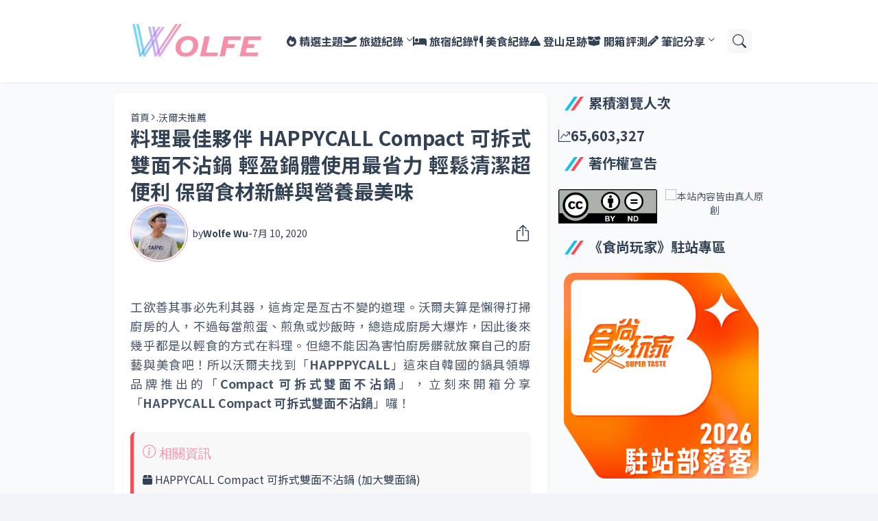

--- FILE ---
content_type: text/html; charset=UTF-8
request_url: https://www.1989wolfe.com/b/stats?style=BLACK_TRANSPARENT&timeRange=ALL_TIME&token=APq4FmBCJSLQFy1YMwUKDU4aIuJgbNV7J4ZkfiN3CEGeP5ERlaWN206RWY_ANdIT3NoL6qwkkRLiFTfuaMBMk81yX2nb3JYHkA
body_size: 40
content:
{"total":65603327,"sparklineOptions":{"backgroundColor":{"fillOpacity":0.1,"fill":"#000000"},"series":[{"areaOpacity":0.3,"color":"#202020"}]},"sparklineData":[[0,63],[1,60],[2,55],[3,54],[4,54],[5,53],[6,55],[7,64],[8,56],[9,55],[10,53],[11,55],[12,100],[13,63],[14,66],[15,65],[16,72],[17,59],[18,61],[19,54],[20,53],[21,54],[22,58],[23,63],[24,63],[25,62],[26,61],[27,62],[28,64],[29,12]],"nextTickMs":8633}

--- FILE ---
content_type: text/html; charset=utf-8
request_url: https://www.google.com/recaptcha/api2/aframe
body_size: 268
content:
<!DOCTYPE HTML><html><head><meta http-equiv="content-type" content="text/html; charset=UTF-8"></head><body><script nonce="KnZZPnfdDHABj2EeMJJegA">/** Anti-fraud and anti-abuse applications only. See google.com/recaptcha */ try{var clients={'sodar':'https://pagead2.googlesyndication.com/pagead/sodar?'};window.addEventListener("message",function(a){try{if(a.source===window.parent){var b=JSON.parse(a.data);var c=clients[b['id']];if(c){var d=document.createElement('img');d.src=c+b['params']+'&rc='+(localStorage.getItem("rc::a")?sessionStorage.getItem("rc::b"):"");window.document.body.appendChild(d);sessionStorage.setItem("rc::e",parseInt(sessionStorage.getItem("rc::e")||0)+1);localStorage.setItem("rc::h",'1769487944356');}}}catch(b){}});window.parent.postMessage("_grecaptcha_ready", "*");}catch(b){}</script></body></html>